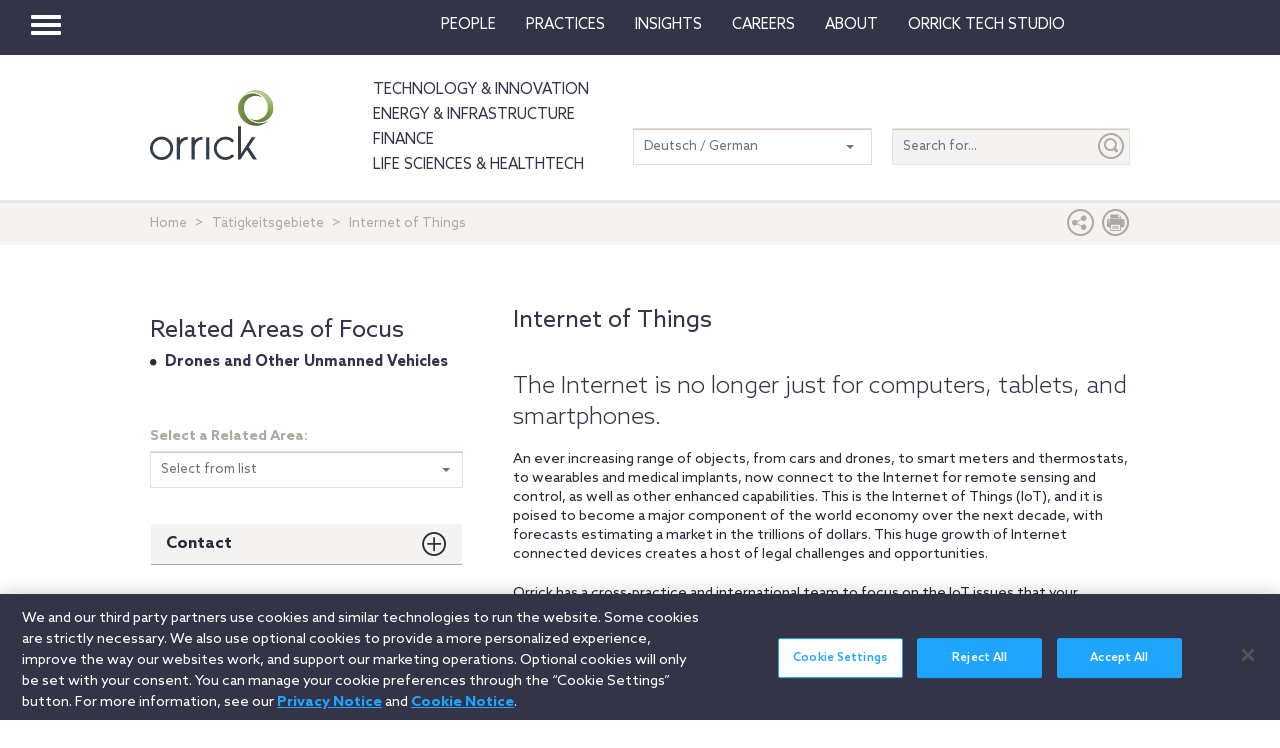

--- FILE ---
content_type: application/javascript
request_url: https://www.orrick.com/Scripts/others.js
body_size: 7191
content:
/*! jQuery Mobile v1.4.5 | Copyright 2010, 2014 jQuery Foundation, Inc. | jquery.org/license */
(function(e, t, n) {
    typeof define == "function" && define.amd
        ? define(["jquery"], function(r) { return n(r, e, t), r.mobile })
        : n(e.jQuery, e, t)
})(this,
    document,
    function(e, t, n, r) {
        (function(e, n) { e.extend(e.support, { orientation: "orientation" in t && "onorientationchange" in t }) })(e),
            function(e) {
                e.event.special.throttledresize = {
                    setup: function() { e(this).bind("resize", n) },
                    teardown: function() { e(this).unbind("resize", n) }
                };
                var t = 250,
                    n = function() {
                        s = (new Date).getTime(), o =
                            s - r, o >= t
                            ? (r = s, e(this).trigger("throttledresize"))
                            : (i && clearTimeout(i), i = setTimeout(n, t - o))
                    },
                    r = 0,
                    i,
                    s,
                    o
            }(e), function(e, t) {
                function p() {
                    var e = s();
                    e !== o && (o = e, r.trigger(i))
                }

                var r = e(t), i = "orientationchange", s, o, u, a, f = { 0: !0, 180: !0 }, l, c, h;
                if (e.support.orientation) {
                    l = t.innerWidth || r.width(), c = t.innerHeight || r.height(), h = 50, u = l > c && l - c > h, a =
                        f[t.orientation];
                    if (u && a || !u && !a) f = { "-90": !0, 90: !0 }
                }
                e.event.special.orientationchange = e.extend({},
                    e.event.special.orientationchange,
                    {
                        setup: function() {
                            if (e.support.orientation && !e.event.special.orientationchange.disabled) return !1;
                            o = s(), r.bind("throttledresize", p)
                        },
                        teardown: function() {
                            if (e.support.orientation && !e.event.special.orientationchange.disabled) return !1;
                            r.unbind("throttledresize", p)
                        },
                        add: function(e) {
                            var t = e.handler;
                            e.handler = function(e) { return e.orientation = s(), t.apply(this, arguments) }
                        }
                    }), e.event.special.orientationchange.orientation = s = function() {
                    var r = !0, i = n.documentElement;
                    return e.support.orientation ? r = f[t.orientation] : r = i && i.clientWidth / i.clientHeight < 1.1,
                        r ? "portrait" : "landscape"
                }, e.fn[i] =
                    function(e) { return e ? this.bind(i, e) : this.trigger(i) }, e.attrFn && (e.attrFn[i] = !0)
            }(e, this), function(e, t, n, r) {
                function T(e) {
                    while (e && typeof e.originalEvent != "undefined") e = e.originalEvent;
                    return e
                }

                function N(t, n) {
                    var i = t.type, s, o, a, l, c, h, p, d, v;
                    t = e.Event(t), t.type = n, s = t.originalEvent, o =
                        e.event.props, i.search(/^(mouse|click)/) > -1 && (o = f);
                    if (s) for (p = o.length, l; p;) l = o[--p], t[l] = s[l];
                    i.search(/mouse(down|up)|click/) > -1 && !t.which && (t.which = 1);
                    if (i.search(/^touch/) !== -1) {
                        a = T(s), i = a.touches, c = a.changedTouches, h =
                            i && i.length ? i[0] : c && c.length ? c[0] : r;
                        if (h) for (d = 0, v = u.length; d < v; d++) l = u[d], t[l] = h[l]
                    }
                    return t
                }

                function C(t) {
                    var n = {}, r, s;
                    while (t) {
                        r = e.data(t, i);
                        for (s in r) r[s] && (n[s] = n.hasVirtualBinding = !0);
                        t = t.parentNode
                    }
                    return n
                }

                function k(t, n) {
                    var r;
                    while (t) {
                        r = e.data(t, i);
                        if (r && (!n || r[n])) return t;
                        t = t.parentNode
                    }
                    return null
                }

                function L() { g = !1 }

                function A() { g = !0 }

                function O() { E = 0, v.length = 0, m = !1, A() }

                function M() { L() }

                function _() { D(), c = setTimeout(function() { c = 0, O() }, e.vmouse.resetTimerDuration) }

                function D() { c && (clearTimeout(c), c = 0) }

                function P(t, n, r) {
                    var i;
                    if (r && r[t] || !r && k(n.target, t)) i = N(n, t), e(n.target).trigger(i);
                    return i
                }

                function H(t) {
                    var n = e.data(t.target, s), r;
                    !m &&
                        (!E || E !== n) &&
                        (r = P("v" + t.type, t), r &&
                        (r.isDefaultPrevented() && t.preventDefault(), r.isPropagationStopped() &&
                            t.stopPropagation(), r.isImmediatePropagationStopped() && t.stopImmediatePropagation()))
                }

                function B(t) {
                    var n = T(t).touches, r, i, o;
                    n &&
                        n.length === 1 &&
                        (r = t.target, i = C(r), i.hasVirtualBinding &&
                        (E = w++, e.data(r, s, E), D(), M(), d = !1, o = T(t).touches[0], h = o.pageX, p =
                            o.pageY, P("vmouseover", t, i), P("vmousedown", t, i)))
                }

                function j(e) {
                    if (g) return;
                    d || P("vmousecancel", e, C(e.target)), d = !0, _()
                }

                function F(t) {
                    if (g) return;
                    var n = T(t).touches[0], r = d, i = e.vmouse.moveDistanceThreshold, s = C(t.target);
                    d = d || Math.abs(n.pageX - h) > i || Math.abs(n.pageY - p) > i, d && !r && P("vmousecancel", t, s),
                        P("vmousemove", t, s), _()
                }

                function I(e) {
                    if (g) return;
                    A();
                    var t = C(e.target), n, r;
                    P("vmouseup", e, t), d ||
                    (n = P("vclick", e, t), n &&
                        n.isDefaultPrevented() &&
                        (r = T(e).changedTouches[0], v.push({ touchID: E, x: r.clientX, y: r.clientY }), m = !0)), P(
                        "vmouseout",
                        e,
                        t), d = !1, _()
                }

                function q(t) {
                    var n = e.data(t, i), r;
                    if (n) for (r in n) if (n[r]) return !0;
                    return !1
                }

                function R() {}

                function U(t) {
                    var n = t.substr(1);
                    return {
                        setup: function() {
                            q(this) || e.data(this, i, {});
                            var r = e.data(this, i);
                            r[t] = !0, l[t] = (l[t] || 0) + 1, l[t] === 1 && b.bind(n, H), e(this).bind(n, R), y &&
                            (l.touchstart = (l.touchstart || 0) + 1, l.touchstart === 1 &&
                                b.bind("touchstart", B).bind("touchend", I).bind("touchmove", F).bind("scroll", j))
                        },
                        teardown: function() {
                            --l[t], l[t] || b.unbind(n, H), y &&
                            (--l.touchstart, l.touchstart ||
                                b.unbind("touchstart", B).unbind("touchmove", F).unbind("touchend", I)
                                .unbind("scroll", j));
                            var r = e(this), s = e.data(this, i);
                            s && (s[t] = !1), r.unbind(n, R), q(this) || r.removeData(i)
                        }
                    }
                }

                var i = "virtualMouseBindings",
                    s = "virtualTouchID",
                    o = "vmouseover vmousedown vmousemove vmouseup vclick vmouseout vmousecancel".split(" "),
                    u = "clientX clientY pageX pageY screenX screenY".split(" "),
                    a = e.event.mouseHooks ? e.event.mouseHooks.props : [],
                    f = e.event.props.concat(a),
                    l = {},
                    c = 0,
                    h = 0,
                    p = 0,
                    d = !1,
                    v = [],
                    m = !1,
                    g = !1,
                    y = "addEventListener" in n,
                    b = e(n),
                    w = 1,
                    E = 0,
                    S,
                    x;
                e.vmouse = { moveDistanceThreshold: 10, clickDistanceThreshold: 10, resetTimerDuration: 1500 };
                for (x = 0; x < o.length; x++) e.event.special[o[x]] = U(o[x]);
                y &&
                    n.addEventListener("click",
                        function(t) {
                            var n = v.length, r = t.target, i, o, u, a, f, l;
                            if (n) {
                                i = t.clientX, o = t.clientY, S = e.vmouse.clickDistanceThreshold, u = r;
                                while (u) {
                                    for (a = 0; a < n; a++) {
                                        f = v[a], l = 0;
                                        if (u === r && Math.abs(f.x - i) < S && Math.abs(f.y - o) < S ||
                                            e.data(u, s) === f.touchID) {
                                            t.preventDefault(), t.stopPropagation();
                                            return
                                        }
                                    }
                                    u = u.parentNode
                                }
                            }
                        },
                        !0)
            }(e, t, n), function(e) { e.mobile = {} }(e), function(e, t) {
                var r = { touch: "ontouchend" in n };
                e.mobile.support = e.mobile.support || {}, e.extend(e.support, r), e.extend(e.mobile.support, r)
            }(e), function(e, t, r) {
                function l(t, n, i, s) {
                    var o = i.type;
                    i.type = n, s ? e.event.trigger(i, r, t) : e.event.dispatch.call(t, i), i.type = o
                }

                var i = e(n),
                    s = e.mobile.support.touch,
                    o = "touchmove scroll",
                    u = s ? "touchstart" : "mousedown",
                    a = s ? "touchend" : "mouseup",
                    f = s ? "touchmove" : "mousemove";
                e.each(
                    "touchstart touchmove touchend tap taphold swipe swipeleft swiperight scrollstart scrollstop"
                    .split(" "),
                    function(t, n) {
                        e.fn[n] =
                            function(e) { return e ? this.bind(n, e) : this.trigger(n) }, e.attrFn && (e.attrFn[n] = !0)
                    }), e.event.special.scrollstart = {
                    enabled: !0,
                    setup: function() {
                        function s(e, n) { r = n, l(t, r ? "scrollstart" : "scrollstop", e) }

                        var t = this, n = e(t), r, i;
                        n.bind(o,
                            function(t) {
                                if (!e.event.special.scrollstart.enabled) return;
                                r || s(t, !0), clearTimeout(i), i = setTimeout(function() { s(t, !1) }, 50)
                            })
                    },
                    teardown: function() { e(this).unbind(o) }
                }, e.event.special.tap = {
                    tapholdThreshold: 750,
                    emitTapOnTaphold: !0,
                    setup: function() {
                        var t = this, n = e(t), r = !1;
                        n.bind("vmousedown",
                            function(s) {
                                function a() { clearTimeout(u) }

                                function f() {
                                    a(), n.unbind("vclick", c).unbind("vmouseup", a), i.unbind("vmousecancel", f)
                                }

                                function c(e) { f(), !r && o === e.target ? l(t, "tap", e) : r && e.preventDefault() }

                                r = !1;
                                if (s.which && s.which !== 1) return !1;
                                var o = s.target, u;
                                n.bind("vmouseup", a).bind("vclick", c), i.bind("vmousecancel", f), u = setTimeout(
                                    function() {
                                        e.event.special.tap.emitTapOnTaphold || (r = !0), l(t,
                                            "taphold",
                                            e.Event("taphold", { target: o }))
                                    },
                                    e.event.special.tap.tapholdThreshold)
                            })
                    },
                    teardown: function() {
                        e(this).unbind("vmousedown").unbind("vclick").unbind("vmouseup"), i.unbind("vmousecancel")
                    }
                }, e.event.special.swipe = {
                    scrollSupressionThreshold: 30,
                    durationThreshold: 1e3,
                    horizontalDistanceThreshold: 30,
                    verticalDistanceThreshold: 30,
                    getLocation: function(e) {
                        var n = t.pageXOffset, r = t.pageYOffset, i = e.clientX, s = e.clientY;
                        if (e.pageY === 0 && Math.floor(s) > Math.floor(e.pageY) ||
                            e.pageX === 0 && Math.floor(i) > Math.floor(e.pageX)) i -= n, s -= r;
                        else if (s < e.pageY - r || i < e.pageX - n) i = e.pageX - n, s = e.pageY - r;
                        return { x: i, y: s }
                    },
                    start: function(t) {
                        var n = t.originalEvent.touches ? t.originalEvent.touches[0] : t,
                            r = e.event.special.swipe.getLocation(n);
                        return { time: (new Date).getTime(), coords: [r.x, r.y], origin: e(t.target) }
                    },
                    stop: function(t) {
                        var n = t.originalEvent.touches ? t.originalEvent.touches[0] : t,
                            r = e.event.special.swipe.getLocation(n);
                        return { time: (new Date).getTime(), coords: [r.x, r.y] }
                    },
                    handleSwipe: function(t, n, r, i) {
                        if (n.time - t.time < e.event.special.swipe.durationThreshold &&
                            Math.abs(t.coords[0] - n.coords[0]) > e.event.special.swipe.horizontalDistanceThreshold &&
                            Math.abs(t.coords[1] - n.coords[1]) < e.event.special.swipe.verticalDistanceThreshold) {
                            var s = t.coords[0] > n.coords[0] ? "swipeleft" : "swiperight";
                            return l(r, "swipe", e.Event("swipe", { target: i, swipestart: t, swipestop: n }), !0), l(r,
                                s,
                                e.Event(s, { target: i, swipestart: t, swipestop: n }),
                                !0), !0
                        }
                        return !1
                    },
                    eventInProgress: !1,
                    setup: function() {
                        var t, n = this, r = e(n), s = {};
                        t = e.data(this, "mobile-events"), t || (t = { length: 0 }, e.data(this, "mobile-events", t)),
                            t.length++, t.swipe = s, s.start = function(t) {
                                if (e.event.special.swipe.eventInProgress) return;
                                e.event.special.swipe.eventInProgress = !0;
                                var r, o = e.event.special.swipe.start(t), u = t.target, l = !1;
                                s.move = function(t) {
                                    if (!o || t.isDefaultPrevented()) return;
                                    r = e.event.special.swipe.stop(t), l ||
                                        (l = e.event.special.swipe.handleSwipe(o, r, n, u), l &&
                                            (e.event.special.swipe.eventInProgress = !1)),
                                        Math.abs(o.coords[0] - r.coords[0]) >
                                            e.event.special.swipe.scrollSupressionThreshold &&
                                            t.preventDefault()
                                }, s.stop = function() {
                                    l = !0, e.event.special.swipe.eventInProgress = !1, i.off(f, s.move), s.move = null
                                }, i.on(f, s.move).one(a, s.stop)
                            }, r.on(u, s.start)
                    },
                    teardown: function() {
                        var t, n;
                        t = e.data(this, "mobile-events"), t &&
                        (n = t.swipe, delete t.swipe, t.length--, t.length === 0 &&
                            e.removeData(this, "mobile-events")), n &&
                            (n.start && e(this).off(u, n.start), n.move && i.off(f, n.move), n.stop && i.off(a, n.stop))
                    }
                }, e.each(
                    { scrollstop: "scrollstart", taphold: "tap", swipeleft: "swipe.left", swiperight: "swipe.right" },
                    function(t, n) {
                        e.event.special[t] = {
                            setup: function() { e(this).bind(n, e.noop) },
                            teardown: function() { e(this).unbind(n) }
                        }
                    })
            }(e, this)
    });
/*!
 * jQuery Actual Plugin
 * Get the actual width/height of invisible DOM elements with jQuery.
 * Copyright 2012, Ben Lin (http://dreamerslab.com/)
 * Licensed under the MIT License (LICENSE.txt).
 *
 * Version: 1.0.16
 *
 * Requires: jQuery >= 1.2.3
 */
(function(a) {
    a.fn.addBack = a.fn.addBack || a.fn.andSelf;
    a.fn.extend({
        actual: function(b, l) {
            if (!this[b]) {
                throw '$.actual => The jQuery method "' + b + '" you called does not exist';
            }
            var f = { absolute: false, clone: false, includeMargin: false };
            var i = a.extend(f, l);
            var e = this.eq(0);
            var h, j;
            if (i.clone === true) {
                h = function() {
                    var m = "position: absolute !important; top: -1000 !important; ";
                    e = e.clone().attr("style", m).appendTo("body");
                };
                j = function() { e.remove(); };
            } else {
                var g = [];
                var d = "";
                var c;
                h = function() {
                    c = e.parents().addBack().filter(":hidden");
                    d += "visibility: hidden !important; display: block !important; ";
                    if (i.absolute === true) {
                        d += "position: absolute !important; ";
                    }
                    c.each(function() {
                        var m = a(this);
                        var n = m.attr("style");
                        g.push(n);
                        m.attr("style", n ? n + ";" + d : d);
                    });
                };
                j = function() {
                    c.each(function(m) {
                        var o = a(this);
                        var n = g[m];
                        if (n === undefined) {
                            o.removeAttr("style");
                        } else {
                            o.attr("style", n);
                        }
                    });
                };
            }
            h();
            var k = /(outer)/.test(b) ? e[b](i.includeMargin) : e[b]();
            j();
            return k;
        }
    });
})(jQuery);

/*
	logging utility to avoid production console.log headaches
	usage 1:
		foo('x');
	result:
		console.log([time] x)
	usage 2:
		foo(object);
	result:
		console.log([time])
		console.dir(object)
	usage 3:
		foo(undefined);
	result:
		console.log([time] o_0)
	options:
		foo('whatever',1) will not log if paranoid is false, best practice is to remove all ad-hoc foo(x)s leaving only foo(x,1)s
*/
function foo(bar, fly) {
    var paranoid = 0;
    if (!window.console || (fly && !paranoid)) {
        return false;
    } else if (bar === undefined || bar === null) {
        bar = "o_O";
    }
    var time = new Date().toUTCString().split(" ")[4];
    if (typeof bar === "object") {
        if (bar.jquery != undefined) {
            console.log("[" + time + "] jquery object:");
            console.log(bar);
        } else {
            console.log("[" + time + "] object:");
            console.table(bar);
        }
    } else {
        console.log("[" + time + "] " + bar);
    }
}

/*
	outline utility for confirming you're targetting the correct element
	usage:
		$('#element').outline();
	result:
		$('#element') has a pink outline
	options:
		use a different colour: $('#element').outline('#f00');
*/
(function($) {
    $.fn.outline = function(colour) {
        if (colour == 0) {
            colour = "rgba(" +
                (55 + Math.floor(Math.random() * 145)) +
                "," +
                (55 + Math.floor(Math.random() * 145)) +
                "," +
                (55 + Math.floor(Math.random() * 145)) +
                ",0.75)";
        }
        this.css(
            {
                outline: "5px solid " + (colour ? colour : "rgba(255,20,147,0.5)")
            }
        );
        return this;
    };
})(jQuery);
/*
	* Test whether argument elements are parents of the first matched element
	* @return boolean
	* @param objs
	*   a jQuery selector, selection, element, or array of elements
*/
$.fn.hasParent = function(parentClass) {
        var found = false;
        $(this[0]).parents().andSelf().each(
            function() {
                if ($.inArray(this, $(parentClass)) != -1) {
                    found = true;
                    return false;
                }
            }
        );
        return found;
    }
    /*! http://mths.be/placeholder v2.0.8 by @mathias */;
(function(window, document, $) {

    // Opera Mini v7 doesn’t support placeholder although its DOM seems to indicate so
    var isOperaMini = Object.prototype.toString.call(window.operamini) == "[object OperaMini]";
    var isInputSupported = "placeholder" in document.createElement("input") && !isOperaMini;
    var isTextareaSupported = "placeholder" in document.createElement("textarea") && !isOperaMini;
    var prototype = $.fn;
    var valHooks = $.valHooks;
    var propHooks = $.propHooks;
    var hooks;
    var placeholder;

    if (isInputSupported && isTextareaSupported) {

        placeholder = prototype.placeholder = function() {
            return this;
        };

        placeholder.input = placeholder.textarea = true;

    } else {

        placeholder = prototype.placeholder = function() {
            var $this = this;
            $this
                .filter((isInputSupported ? "textarea" : ":input") + "[placeholder]")
                .not(".placeholder")
                .bind({
                    'focus.placeholder': clearPlaceholder,
                    'blur.placeholder': setPlaceholder
                })
                .data("placeholder-enabled", true)
                .trigger("blur.placeholder");
            return $this;
        };

        placeholder.input = isInputSupported;
        placeholder.textarea = isTextareaSupported;

        hooks = {
            'get': function(element) {
                var $element = $(element);

                var $passwordInput = $element.data("placeholder-password");
                if ($passwordInput) {
                    return $passwordInput[0].value;
                }

                return $element.data("placeholder-enabled") && $element.hasClass("placeholder") ? "" : element.value;
            },
            'set': function(element, value) {
                var $element = $(element);

                var $passwordInput = $element.data("placeholder-password");
                if ($passwordInput) {
                    return $passwordInput[0].value = value;
                }

                if (!$element.data("placeholder-enabled")) {
                    return element.value = value;
                }
                if (value == "") {
                    element.value = value;
                    // Issue #56: Setting the placeholder causes problems if the element continues to have focus.
                    if (element != safeActiveElement()) {
                        // We can't use `triggerHandler` here because of dummy text/password inputs :(
                        setPlaceholder.call(element);
                    }
                } else if ($element.hasClass("placeholder")) {
                    clearPlaceholder.call(element, true, value) || (element.value = value);
                } else {
                    element.value = value;
                }
                // `set` can not return `undefined`; see http://jsapi.info/jquery/1.7.1/val#L2363
                return $element;
            }
        };

        if (!isInputSupported) {
            valHooks.input = hooks;
            propHooks.value = hooks;
        }
        if (!isTextareaSupported) {
            valHooks.textarea = hooks;
            propHooks.value = hooks;
        }

        $(function() {
            // Look for forms
            $(document).delegate("form",
                "submit.placeholder",
                function() {
                    // Clear the placeholder values so they don't get submitted
                    var $inputs = $(".placeholder", this).each(clearPlaceholder);
                    setTimeout(function() {
                            $inputs.each(setPlaceholder);
                        },
                        10);
                });
        });

        // Clear placeholder values upon page reload
        $(window).bind("beforeunload.placeholder",
            function() {
                $(".placeholder").each(function() {
                    this.value = "";
                });
            });

    }

    function args(elem) {
        // Return an object of element attributes
        var newAttrs = {};
        var rinlinejQuery = /^jQuery\d+$/;
        $.each(elem.attributes,
            function(i, attr) {
                if (attr.specified && !rinlinejQuery.test(attr.name)) {
                    newAttrs[attr.name] = attr.value;
                }
            });
        return newAttrs;
    }

    function clearPlaceholder(event, value) {
        var input = this;
        var $input = $(input);
        if (input.value == $input.attr("placeholder") && $input.hasClass("placeholder")) {
            if ($input.data("placeholder-password")) {
                $input = $input.hide().next().show().attr("id", $input.removeAttr("id").data("placeholder-id"));
                // If `clearPlaceholder` was called from `$.valHooks.input.set`
                if (event === true) {
                    return $input[0].value = value;
                }
                $input.focus();
            } else {
                input.value = "";
                $input.removeClass("placeholder");
                input == safeActiveElement() && input.select();
            }
        }
    }

    function setPlaceholder() {
        var $replacement;
        var input = this;
        var $input = $(input);
        var id = this.id;
        if (input.value == "") {
            if (input.type == "password") {
                if (!$input.data("placeholder-textinput")) {
                    try {
                        $replacement = $input.clone().attr({ 'type': "text" });
                    } catch (e) {
                        $replacement = $("<input>").attr($.extend(args(this), { 'type': "text" }));
                    }
                    $replacement
                        .removeAttr("name")
                        .data({
                            'placeholder-password': $input,
                            'placeholder-id': id
                        })
                        .bind("focus.placeholder", clearPlaceholder);
                    $input
                        .data({
                            'placeholder-textinput': $replacement,
                            'placeholder-id': id
                        })
                        .before($replacement);
                }
                $input = $input.removeAttr("id").hide().prev().attr("id", id).show();
                // Note: `$input[0] != input` now!
            }
            $input.addClass("placeholder");
            $input[0].value = $input.attr("placeholder");
        } else {
            $input.removeClass("placeholder");
        }
    }

    function safeActiveElement() {
        // Avoid IE9 `document.activeElement` of death
        // https://github.com/mathiasbynens/jquery-placeholder/pull/99
        try {
            return document.activeElement;
        } catch (exception) {
        }
    }

}(this, document, jQuery));
// ----------------------------------------------------------------------------
// Object.keys polyfill for browsers that don't support it
// ----------------------------------------------------------------------------
// From https://developer.mozilla.org/en-US/docs/Web/JavaScript/Reference/Global_Objects/Object/keys
if (!Object.keys) {
    Object.keys = (function() {
        "use strict";
        var hasOwnProperty = Object.prototype.hasOwnProperty,
            hasDontEnumBug = !({ toString: null }).propertyIsEnumerable("toString"),
            dontEnums = [
                "toString",
                "toLocaleString",
                "valueOf",
                "hasOwnProperty",
                "isPrototypeOf",
                "propertyIsEnumerable",
                "constructor"
            ],
            dontEnumsLength = dontEnums.length;
        return function(obj) {
            if (typeof obj !== "object" && (typeof obj !== "function" || obj === null)) {
                throw new TypeError("Object.keys called on non-object");
            }
            var result = [], prop, i;
            for (prop in obj) {
                if (hasOwnProperty.call(obj, prop)) {
                    result.push(prop);
                }
            }
            if (hasDontEnumBug) {
                for (i = 0; i < dontEnumsLength; i++) {
                    if (hasOwnProperty.call(obj, dontEnums[i])) {
                        result.push(dontEnums[i]);
                    }
                }
            }
            return result;
        };
    }());
}